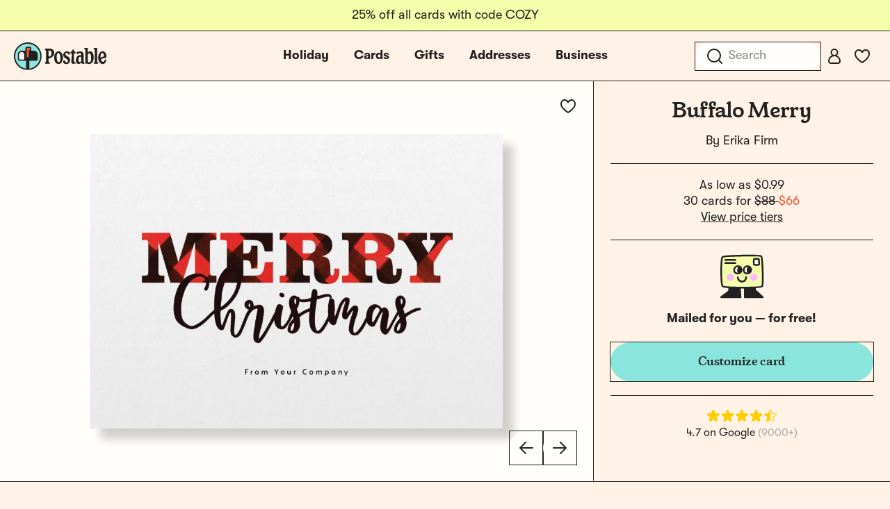

--- FILE ---
content_type: text/css
request_url: https://tags.srv.stackadapt.com/sa.css
body_size: -11
content:
:root {
    --sa-uid: '0-37e33f94-7c7c-5646-64b9-4c2e6b660ff4';
}

--- FILE ---
content_type: application/javascript
request_url: https://d2ct96dh4lkill.cloudfront.net/build/assets/is-mobile-legacy-BbFWCtoP.js?v=1768927500
body_size: 116
content:
System.register(["./common-legacy-I9D2yQLb.js"],function(e,i){"use strict";var t;return{setters:[e=>{t=e.y}],execute:function(){e("i",{mounted(){this.$root.$on("isMobile",this._handleIsMobileEvent),this._checkIsMobile()},beforeDestroy(){this.$root.$off("isMobile",this._handleIsMobileEvent)},data:function(){return{isMobile:!1}},methods:{_checkIsMobile(){this.isMobile=t()},_handleIsMobileEvent(e){this.isMobile=e}}})}}});


--- FILE ---
content_type: application/javascript
request_url: https://d2ct96dh4lkill.cloudfront.net/build/assets/icon-32-arrow-right-CWqtPpDn.js
body_size: 171
content:
var n=function(){var r=this,e=r.$createElement,t=r._self._c||e;return t("svg",r._g({attrs:{xmlns:"http://www.w3.org/2000/svg",width:"32",height:"32",fill:"none"}},r.$listeners),[t("path",{attrs:{stroke:"#212121","stroke-linecap":"round","stroke-linejoin":"round","stroke-width":"2",d:"M28 16H4M15 5 4 16l11 11"}})])};const o={render:n};var s=function(){var r=this,e=r.$createElement,t=r._self._c||e;return t("svg",r._g({attrs:{xmlns:"http://www.w3.org/2000/svg",width:"32",height:"32",fill:"none"}},r.$listeners),[t("path",{attrs:{stroke:"#212121","stroke-linecap":"round","stroke-linejoin":"round","stroke-width":"2",d:"M4 16h24M17 27l11-11L17 5"}})])};const a={render:s};export{a as A,o as a};
